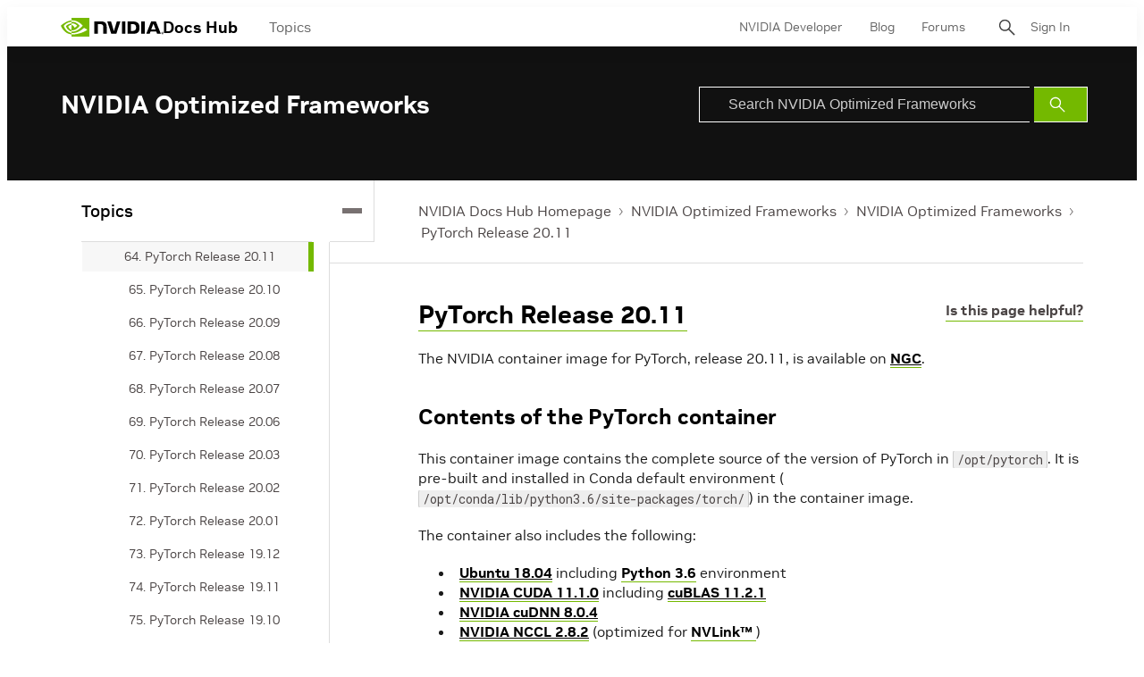

--- FILE ---
content_type: application/x-javascript;charset=utf-8
request_url: https://smetrics.nvidia.com/id?d_visid_ver=5.5.0&d_fieldgroup=A&mcorgid=F207D74D549850760A4C98C6%40AdobeOrg&mid=02376896010329827697191694953643954656&ts=1769014867336
body_size: -41
content:
{"mid":"02376896010329827697191694953643954656"}